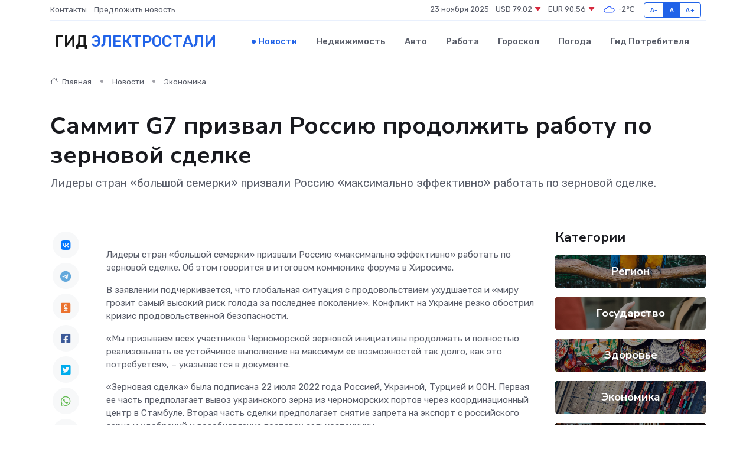

--- FILE ---
content_type: text/html; charset=utf-8
request_url: https://www.google.com/recaptcha/api2/aframe
body_size: 269
content:
<!DOCTYPE HTML><html><head><meta http-equiv="content-type" content="text/html; charset=UTF-8"></head><body><script nonce="US_wMJCh-YMNZONWhk5maA">/** Anti-fraud and anti-abuse applications only. See google.com/recaptcha */ try{var clients={'sodar':'https://pagead2.googlesyndication.com/pagead/sodar?'};window.addEventListener("message",function(a){try{if(a.source===window.parent){var b=JSON.parse(a.data);var c=clients[b['id']];if(c){var d=document.createElement('img');d.src=c+b['params']+'&rc='+(localStorage.getItem("rc::a")?sessionStorage.getItem("rc::b"):"");window.document.body.appendChild(d);sessionStorage.setItem("rc::e",parseInt(sessionStorage.getItem("rc::e")||0)+1);localStorage.setItem("rc::h",'1763864117940');}}}catch(b){}});window.parent.postMessage("_grecaptcha_ready", "*");}catch(b){}</script></body></html>